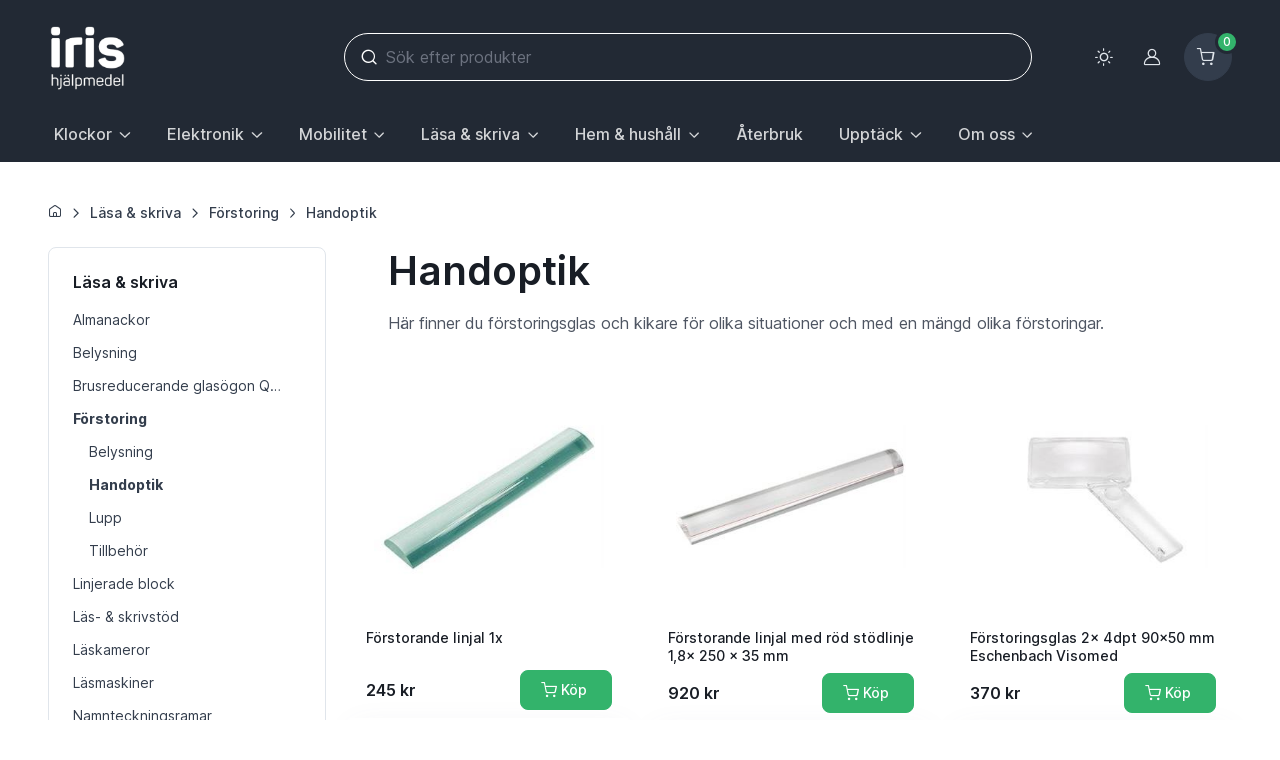

--- FILE ---
content_type: text/html; charset=utf-8
request_url: https://www.irishjalpmedel.se/lasa-skriva/forstoring/handoptik
body_size: 15627
content:
<!DOCTYPE html>
<html lang="sv" data-bs-theme="light" >
<head>
        <!-- Google Tag Manager -->
        <script>
            (function (w, d, s, l, i) {
                w[l] = w[l] || []; w[l].push({
                    'gtm.start':
                        new Date().getTime(), event: 'gtm.js'
                }); var f = d.getElementsByTagName(s)[0],
                    j = d.createElement(s), dl = l != 'dataLayer' ? '&l=' + l : ''; j.async = true; j.src =
                        'https://www.googletagmanager.com/gtm.js?id=' + i + dl; f.parentNode.insertBefore(j, f);
            })(window, document, 'script', 'dataLayer', 'GTM-TNHPWJT');</script>
        <!-- End Google Tag Manager -->
    <meta charset="utf-8" />
    <!-- Viewport -->
    <meta name="viewport" content="width=device-width, initial-scale=1, minimum-scale=1, maximum-scale=1, viewport-fit=cover">
    <title>Handoptik | Iris hj&#xE4;lpmedel</title>
    <meta name="description">
    <meta name="keywords" content="Handoptik">
    <meta name="author" content="Iris Hj&#xE4;lpmedel AB">
    <!-- <script src="https://kit.fontawesome.com/f7ed3b33fb.js" crossorigin="anonymous"></script>-->

    <!-- Webmanifest + Favicon / App icons -->
    <meta name="apple-mobile-web-app-capable" content="yes">
    <meta name="apple-mobile-web-app-status-bar-style" content="black">
    <link rel="icon" type="image/png" href="/images/favicon.png" />

    <!-- Theme switcher (color modes) -->
    <script src="/assets/js/theme-switcher.js?v=ICrJqPoGlz5ATwkVhdE5GYk4eJSFO3wna7jyBh40_Vo"></script>

    <!-- Preloaded local web font (Inter) -->
    <link rel="preload" href="/assets/fonts/inter-variable-latin.woff2?v=O88EyjAeRPE_QEyKBKpK5wf2epUOEu8wwjj5bnhCZqE" as="font" type="font/woff2" crossorigin>

    <!-- Font icons -->
    <link rel="preload" href="/assets/icons/cartzilla-icons.woff2?v=XB_YG4IcFePyIz-BeAcladYAcjkXtLdScpzT-yPMwpo" as="font" type="font/woff2" crossorigin>
    <link rel="stylesheet" href="/assets/icons/cartzilla-icons.min.css?v=VFXJmEdGDeVxBrhDGzvJvaqijIjmFnvQ4DW8k2BQLfk">

    <link rel="stylesheet" href="/assets/vendor/swiper/swiper-bundle.min.css?v=izXGNk-6VnNiyNV3vJB6Bfad4O0HT8A4uCHJOS2RwhU">
    <!-- <link rel="stylesheet" href="~/assets/vendor/drift-zoom/dist/drift-basic.min.css" asp-append-version="true"> -->
    <link rel="stylesheet" href="/assets/vendor/simplebar/dist/simplebar.min.css">
    <link rel="stylesheet" href="/assets/vendor/choices.js/public/assets/styles/choices.min.css?v=g0uAHC-YSeiS2X_1GuQ3OMQkSR0wd82xvcbPtWlOG5I">
    <link rel="stylesheet" href="/assets/vendor/nouislider/dist/nouislider.min.css?v=nckVXP1jMdH1YpiBrAvGOSgkP6TB2DsXzkkhtSAL4K4">
    <link rel="stylesheet" href="/assets/vendor/glightbox/dist/css/glightbox.min.css">

    



    <!-- Bootstrap + Theme styles -->
    <link rel="preload" href="/assets/css/theme.css" as="style">
    <link rel="stylesheet" href="/assets/css/theme.css" id="theme-styles">


    <link rel="stylesheet" href="/css/style.css?v=Jg7_HdfR5x7cTxlFq-6fXXUiOMJMHwiufjF4TJVijms" />
    <script src="https://code.jquery.com/jquery-3.7.1.min.js" integrity="sha256-/JqT3SQfawRcv/BIHPThkBvs0OEvtFFmqPF/lYI/Cxo=" crossorigin="anonymous"></script>
        <link rel="canonical" href="https://www.irishjalpmedel.se/lasa-skriva/forstoring/handoptik" />
<link rel="alternate" hreflang="sv" href="https://www.irishjalpmedel.se/lasa-skriva/forstoring/handoptik">
        <script type="application/ld&#x2B;json">
            {"@context":"https://schema.org","@type":"BreadcrumbList","itemListElement":[{"@type":"ListItem","position":1,"name":"Läsa & skriva","item":"https://www.irishjalpmedel.se/lasa-skriva"},{"@type":"ListItem","position":2,"name":"Förstoring","item":"https://www.irishjalpmedel.se/lasa-skriva/forstoring"},{"@type":"ListItem","position":3,"name":"Handoptik","item":"https://www.irishjalpmedel.se/lasa-skriva/forstoring/handoptik"}]}
        </script>
</head>
<body>
        <!-- Google Tag Manager (noscript) -->
        <noscript b-kekg4081qp><iframe b-kekg4081qp src="https://www.googletagmanager.com/ns.html?id=GTM-TNHPWJT" height="0" width="0" style="display:none;visibility:hidden"></iframe></noscript>
        <!-- End Google Tag Manager (noscript) -->
    



<!-- Shopping cart offcanvas -->
<div class="offcanvas offcanvas-end pb-sm-2 px-sm-2" id="shoppingCart" tabindex="-1" aria-labelledby="shoppingCartLabel" style="width: 500px">

    <!-- Header -->
    <div class="offcanvas-header flex-column align-items-start py-3 pt-lg-4">
        <div class="d-flex align-items-center justify-content-between w-100 mb-3 mb-lg-4">
            <h4 class="offcanvas-title" id="shoppingCartLabel">Kundvagn</h4>
            <button type="button" class="btn-close" data-bs-dismiss="offcanvas" aria-label="St&#xE4;ng"></button>
        </div>
             <p class="fs-sm">Kundvagnen är tom</p>
    </div>

</div>


<!-- Navigation bar (Page header) -->
<header class="navbar navbar-expand-lg navbar-dark bg-dark d-block z-fixed p-0" data-sticky-navbar='{"offset": 500}'>
    <div class="container d-block py-1 py-lg-3" data-bs-theme="dark">
        <div class="navbar-stuck-hide pt-1"></div>
        <div class="row flex-nowrap align-items-center g-0">
            <div class="col col-lg-3 d-flex align-items-center">

                <!-- Mobile offcanvas menu toggler (Hamburger) -->
                <button type="button" class="navbar-toggler me-4 me-lg-0" data-bs-toggle="offcanvas" data-bs-target="#navbarNav" aria-controls="navbarNav" aria-label="Meny">
                    <span class="navbar-toggler-icon"></span>
                </button>

                <!-- Navbar brand (Logo) -->
                <a href="/" class="navbar-brand me-0">
                    <img src="/img/iris/iris-logotype-white.png" style="max-height: 70px;" alt="Iris Hjälpmedel logo" />
                </a>
            </div>
            <div class="col col-lg-9 d-flex align-items-center justify-content-end">

                <!-- Search visible on screens > 991px wide (lg breakpoint) -->
                <div class="position-relative flex-fill d-none d-lg-block pe-4 pe-xl-5">
                    <form method="get" autocomplete="off" action="/search">
                        <i class="ci-search position-absolute top-50 translate-middle-y d-flex fs-lg text-white ms-3"></i>
                        <input type="search" name="filter" class="form-control form-control-lg form-icon-start border-white rounded-pill" autocomplete="off" placeholder="S&#xF6;k efter produkter">
                    </form>                    
                </div>

                <!-- Button group -->
                <div class="d-flex align-items-center">

                    <!-- Navbar stuck nav toggler -->
                    <button type="button" class="navbar-toggler d-none navbar-stuck-show me-3" data-bs-toggle="collapse" data-bs-target="#stuckNav" aria-controls="stuckNav" aria-expanded="false" aria-label="Toggle navigation in navbar stuck state">
                        <span class="navbar-toggler-icon"></span>
                    </button>

                    <!-- Theme switcher (light/dark/auto) -->
                    <div class="dropdown">
                        <button type="button" class="theme-switcher btn btn-icon btn-lg btn-outline-secondary fs-lg border-0 rounded-circle animate-scale" data-bs-toggle="dropdown" aria-expanded="false" aria-label="Välj tema" title="Välj tema">
                            <span class="theme-icon-active d-flex animate-target">
                                <i class="ci-sun"></i>
                            </span>
                        </button>
                        <ul class="dropdown-menu" style="--cz-dropdown-min-width: 9rem">
                            <li>
                                <button type="button" class="dropdown-item active" data-bs-theme-value="light" aria-pressed="true">
                                    <span class="theme-icon d-flex fs-base me-2">
                                        <i class="ci-sun"></i>
                                    </span>
                                    <span class="theme-label">Ljust tema</span>
                                    <i class="item-active-indicator ci-check ms-auto"></i>
                                </button>
                            </li>
                            <li>
                                <button type="button" class="dropdown-item" data-bs-theme-value="dark" aria-pressed="false">
                                    <span class="theme-icon d-flex fs-base me-2">
                                        <i class="ci-moon"></i>
                                    </span>
                                    <span class="theme-label">Mörkt tema</span>
                                    <i class="item-active-indicator ci-check ms-auto"></i>
                                </button>
                            </li>
                            <li>
                                <button type="button" class="dropdown-item" data-bs-theme-value="auto" aria-pressed="false">
                                    <span class="theme-icon d-flex fs-base me-2">
                                        <i class="ci-auto"></i>
                                    </span>
                                    <span class="theme-label">Automatiskt</span>
                                    <i class="item-active-indicator ci-check ms-auto"></i>
                                </button>
                            </li>
                        </ul>
                    </div>

                    <!-- Search toggle button visible on screens < 992px wide (lg breakpoint) -->
                    <button type="button" class="btn btn-icon btn-lg fs-xl btn-outline-secondary border-0 rounded-circle animate-shake d-lg-none" data-bs-toggle="collapse" data-bs-target="#searchBar" aria-expanded="false" aria-controls="searchBar" aria-label="Toggle search bar">
                        <i class="ci-search animate-target"></i>
                    </button>

                    <!-- Account button visible on screens > 768px wide (md breakpoint) -->
                        <a class="btn btn-icon btn-lg fs-lg btn-outline-secondary border-0 rounded-circle animate-shake d-none d-md-inline-flex" title="Logga in" href="/home/Login">
                            <i class="ci-user animate-target"></i>
                            <span class="visually-hidden">Logga in</span>
                        </a>


                    <!-- Cart button -->
                    <button type="button" class="btn btn-icon btn-lg btn-secondary position-relative rounded-circle ms-2" data-bs-toggle="offcanvas" data-bs-target="#shoppingCart" aria-controls="shoppingCart" aria-label="Kundvagn">
                        <span class="position-absolute top-0 start-100 mt-n1 ms-n3 badge text-bg-success border border-3 border-dark rounded-pill" style="--cz-badge-padding-y: .25em; --cz-badge-padding-x: .42em">0</span>
                        <span class="position-absolute top-0 start-0 d-flex align-items-center justify-content-center w-100 h-100 rounded-circle animate-slide-end fs-lg">
                            <i class="ci-shopping-cart animate-target ms-n1"></i>
                        </span>
                    </button>
                </div>
            </div>
        </div>
        <div class="navbar-stuck-hide pb-1"></div>
    </div>

    <!-- Search visible on screens < 992px wide (lg breakpoint). It is hidden inside collapse by default -->
    <div class="collapse position-absolute top-100 z-2 w-100 bg-dark d-lg-none" id="searchBar">
        <div class="container position-relative my-3" data-bs-theme="dark">
            <form method="get" autocomplete="off" action="/search">
                <i class="ci-search position-absolute top-50 translate-middle-y d-flex fs-lg text-white ms-3"></i>
                <input type="search" name="filter" class="form-control form-icon-start border-white rounded-pill" placeholder="S&#xF6;k efter produkter">
            </form>
        </div>
    </div>

    <!-- Main navigation that turns into offcanvas on screens < 992px wide (lg breakpoint) -->
    <div class="collapse navbar-stuck-hide" id="stuckNav">
        <nav class="offcanvas offcanvas-start" id="navbarNav" tabindex="-1" aria-labelledby="navbarNavLabel">
            <div class="offcanvas-header py-3">
                <h5 class="offcanvas-title" id="navbarNavLabel">Meny</h5>
                <button type="button" class="btn-close" data-bs-dismiss="offcanvas" aria-label="Stäng"></button>
            </div>
            <div class="offcanvas-body py-3 py-lg-0">
                <div class="container px-0 px-lg-3">
                    <div class="row">

                        <!-- Navbar nav -->
                        <div class="col-lg-9 d-lg-flex pt-3 pt-lg-0 ps-lg-0 pb-2">
                            <ul class="navbar-nav position-relative">

                                        <li class="nav-item dropdown me-lg-n1 me-xl-0 ">
                                            <a class="nav-link dropdown-toggle" href="#" role="button" data-bs-toggle="dropdown" data-bs-trigger="hover" aria-expanded="false">Klockor</a>
                                            <span id="elektronik-desc" class="visually-hidden">
                                                Huvudrubrik med undermeny. För att gå till sidan Klockor, välj första posten: Gå till sida.
                                            </span>
                                            <div class="dropdown-menu rounded-4 p-4">
                                                <div class="w-100 h5"><a href="/klockor"><span class="animate-underline animate-target">Klockor - gå till sida</span></a></div>
                                                <div class="d-flex flex-column flex-lg-row gap-4">
                                                    <div style="min-width: 190px">
                                                            <div class="h6  mb-2"><a href="/klockor/armbandsur"><span class="animate-underline animate-target">Armbandsur</span></a></div>
                                                        <ul class="nav flex-column gap-2 mt-0">
                                                                <li class="d-flex w-100 pt-1">
                                                                    <a class="nav-link animate-underline animate-target d-inline fw-normal text-truncate p-0" href="/klockor/armbandsur/taktil">Taktil</a>
                                                                </li>                                                                    
                                                                <li class="d-flex w-100 pt-1">
                                                                    <a class="nav-link animate-underline animate-target d-inline fw-normal text-truncate p-0" href="/klockor/armbandsur/talande">Talande</a>
                                                                </li>                                                                    
                                                                <li class="d-flex w-100 pt-1">
                                                                    <a class="nav-link animate-underline animate-target d-inline fw-normal text-truncate p-0" href="/klockor/armbandsur/tydlig-urtavla">Tydlig urtavla</a>
                                                                </li>                                                                    
                                                                <li class="d-flex w-100 pt-1">
                                                                    <a class="nav-link animate-underline animate-target d-inline fw-normal text-truncate p-0" href="/klockor/armbandsur/tillbehor">Tillbeh&#xF6;r</a>
                                                                </li>                                                                    
                                                        </ul>
                                                            <div class="h6  pt-4  mb-2"><a href="/klockor/fickur"><span class="animate-underline animate-target">Fickur</span></a></div>
                                                        <ul class="nav flex-column gap-2 mt-0">
                                                                <li class="d-flex w-100 pt-1">
                                                                    <a class="nav-link animate-underline animate-target d-inline fw-normal text-truncate p-0" href="/klockor/fickur/tillbehor">Tillbeh&#xF6;r</a>
                                                                </li>                                                                    
                                                        </ul>
                                                            <div class="h6  pt-4  mb-2"><a href="/klockor/nedrakningstimer"><span class="animate-underline animate-target">Nedr&#xE4;kningstimer</span></a></div>
                                                        <ul class="nav flex-column gap-2 mt-0">
                                                        </ul>
</div><div style="min-width: 190px">                                                            <div class="h6  mb-2"><a href="/klockor/vackarklocka"><span class="animate-underline animate-target">V&#xE4;ckarklockor</span></a></div>
                                                        <ul class="nav flex-column gap-2 mt-0">
                                                                <li class="d-flex w-100 pt-1">
                                                                    <a class="nav-link animate-underline animate-target d-inline fw-normal text-truncate p-0" href="/klockor/vackarklocka/tillbehor">Tillbeh&#xF6;r</a>
                                                                </li>                                                                    
                                                        </ul>
                                                    </div>

                                                </div>
                                            </div>
                                        </li>
                                        <li class="nav-item dropdown me-lg-n1 me-xl-0 ">
                                            <a class="nav-link dropdown-toggle" href="#" role="button" data-bs-toggle="dropdown" data-bs-trigger="hover" aria-expanded="false">Elektronik</a>
                                            <span id="elektronik-desc" class="visually-hidden">
                                                Huvudrubrik med undermeny. För att gå till sidan Elektronik, välj första posten: Gå till sida.
                                            </span>
                                            <div class="dropdown-menu rounded-4 p-4">
                                                <div class="w-100 h5"><a href="/elektronik"><span class="animate-underline animate-target">Elektronik - gå till sida</span></a></div>
                                                <div class="d-flex flex-column flex-lg-row gap-4">
                                                    <div style="min-width: 190px">
                                                            <div class="h6  mb-2"><a href="/elektronik/daisyspelare"><span class="animate-underline animate-target">Daisyspelare</span></a></div>
                                                        <ul class="nav flex-column gap-2 mt-0">
                                                                <li class="d-flex w-100 pt-1">
                                                                    <a class="nav-link animate-underline animate-target d-inline fw-normal text-truncate p-0" href="/elektronik/daisyspelare/barbar">B&#xE4;rbar</a>
                                                                </li>                                                                    
                                                                <li class="d-flex w-100 pt-1">
                                                                    <a class="nav-link animate-underline animate-target d-inline fw-normal text-truncate p-0" href="/elektronik/daisyspelare/stationar">Station&#xE4;r</a>
                                                                </li>                                                                    
                                                                <li class="d-flex w-100 pt-1">
                                                                    <a class="nav-link animate-underline animate-target d-inline fw-normal text-truncate p-0" href="/elektronik/daisyspelare/tillbehor">Tillbeh&#xF6;r</a>
                                                                </li>                                                                    
                                                        </ul>
                                                            <div class="h6  pt-4  mb-2"><a href="/elektronik/dator"><span class="animate-underline animate-target">Datorprodukter</span></a></div>
                                                        <ul class="nav flex-column gap-2 mt-0">
                                                                <li class="d-flex w-100 pt-1">
                                                                    <a class="nav-link animate-underline animate-target d-inline fw-normal text-truncate p-0" href="/elektronik/dator/programvara">Programvara</a>
                                                                </li>                                                                    
                                                                <li class="d-flex w-100 pt-1">
                                                                    <a class="nav-link animate-underline animate-target d-inline fw-normal text-truncate p-0" href="/elektronik/dator/tangentbord">Tangentbord</a>
                                                                </li>                                                                    
                                                        </ul>
                                                            <div class="h6  pt-4  mb-2"><a href="/elektronik/fickminnen"><span class="animate-underline animate-target">Fickminnen</span></a></div>
                                                        <ul class="nav flex-column gap-2 mt-0">
                                                                <li class="d-flex w-100 pt-1">
                                                                    <a class="nav-link animate-underline animate-target d-inline fw-normal text-truncate p-0" href="/elektronik/fickminnen/tillbehor">Tillbeh&#xF6;r</a>
                                                                </li>                                                                    
                                                        </ul>
</div><div style="min-width: 190px">                                                            <div class="h6  mb-2"><a href="/elektronik/horlurar"><span class="animate-underline animate-target">H&#xF6;rlurar</span></a></div>
                                                        <ul class="nav flex-column gap-2 mt-0">
                                                        </ul>
                                                            <div class="h6  pt-4  mb-2"><a href="/elektronik/mikrofoner"><span class="animate-underline animate-target">Mikrofoner</span></a></div>
                                                        <ul class="nav flex-column gap-2 mt-0">
                                                        </ul>
                                                            <div class="h6  pt-4  mb-2"><a href="/elektronik/mobiltelefoner"><span class="animate-underline animate-target">Mobiltelefoner </span></a></div>
                                                        <ul class="nav flex-column gap-2 mt-0">
                                                                <li class="d-flex w-100 pt-1">
                                                                    <a class="nav-link animate-underline animate-target d-inline fw-normal text-truncate p-0" href="/elektronik/mobiltelefoner/doro">DORO</a>
                                                                </li>                                                                    
                                                                <li class="d-flex w-100 pt-1">
                                                                    <a class="nav-link animate-underline animate-target d-inline fw-normal text-truncate p-0" href="/elektronik/mobiltelefoner/tal-vibrationsstod">Tal- &amp; vibrationsst&#xF6;d</a>
                                                                </li>                                                                    
                                                                <li class="d-flex w-100 pt-1">
                                                                    <a class="nav-link animate-underline animate-target d-inline fw-normal text-truncate p-0" href="/elektronik/mobiltelefoner/tillbehor">Tillbeh&#xF6;r</a>
                                                                </li>                                                                    
                                                        </ul>
                                                            <div class="h6  pt-4  mb-2"><a href="/elektronik/radio"><span class="animate-underline animate-target">Radio</span></a></div>
                                                        <ul class="nav flex-column gap-2 mt-0">
                                                                <li class="d-flex w-100 pt-1">
                                                                    <a class="nav-link animate-underline animate-target d-inline fw-normal text-truncate p-0" href="/elektronik/radio/tillbehor">Tillbeh&#xF6;r</a>
                                                                </li>                                                                    
                                                        </ul>
</div><div style="min-width: 190px">                                                    </div>

                                                </div>
                                            </div>
                                        </li>
                                        <li class="nav-item dropdown me-lg-n1 me-xl-0 ">
                                            <a class="nav-link dropdown-toggle" href="#" role="button" data-bs-toggle="dropdown" data-bs-trigger="hover" aria-expanded="false">Mobilitet</a>
                                            <span id="elektronik-desc" class="visually-hidden">
                                                Huvudrubrik med undermeny. För att gå till sidan Mobilitet, välj första posten: Gå till sida.
                                            </span>
                                            <div class="dropdown-menu rounded-4 p-4">
                                                <div class="w-100 h5"><a href="/mobilitet"><span class="animate-underline animate-target">Mobilitet - gå till sida</span></a></div>
                                                <div class="d-flex flex-column flex-lg-row gap-4">
                                                    <div style="min-width: 190px">
                                                            <div class="h6  mb-2"><a href="/mobilitet/golvmarkering"><span class="animate-underline animate-target">Golvmarkering</span></a></div>
                                                        <ul class="nav flex-column gap-2 mt-0">
                                                        </ul>
                                                            <div class="h6  pt-4  mb-2"><a href="/mobilitet/indikatorer"><span class="animate-underline animate-target">Indikatorer</span></a></div>
                                                        <ul class="nav flex-column gap-2 mt-0">
                                                        </ul>
                                                            <div class="h6  pt-4  mb-2"><a href="/mobilitet/simulering-fingerad-optik"><span class="animate-underline animate-target">Simulering - fingerad optik</span></a></div>
                                                        <ul class="nav flex-column gap-2 mt-0">
                                                        </ul>
                                                            <div class="h6  pt-4  mb-2"><a href="/mobilitet/vita-kappar"><span class="animate-underline animate-target">Vita k&#xE4;ppar</span></a></div>
                                                        <ul class="nav flex-column gap-2 mt-0">
                                                                <li class="d-flex w-100 pt-1">
                                                                    <a class="nav-link animate-underline animate-target d-inline fw-normal text-truncate p-0" href="/mobilitet/vita-kappar/barnkapp">Barnk&#xE4;pp</a>
                                                                </li>                                                                    
                                                                <li class="d-flex w-100 pt-1">
                                                                    <a class="nav-link animate-underline animate-target d-inline fw-normal text-truncate p-0" href="/mobilitet/vita-kappar/doppskor">Doppskor</a>
                                                                </li>                                                                    
                                                                <li class="d-flex w-100 pt-1">
                                                                    <a class="nav-link animate-underline animate-target d-inline fw-normal text-truncate p-0" href="/mobilitet/vita-kappar/markeringskappar">Markeringsk&#xE4;ppar</a>
                                                                </li>                                                                    
                                                                <li class="d-flex w-100 pt-1">
                                                                    <a class="nav-link animate-underline animate-target d-inline fw-normal text-truncate p-0" href="/mobilitet/vita-kappar/teknikkappar">Teknikk&#xE4;ppar</a>
                                                                </li>                                                                    
                                                                <li class="d-flex w-100 pt-1">
                                                                    <a class="nav-link animate-underline animate-target d-inline fw-normal text-truncate p-0" href="/mobilitet/vita-kappar/stodkapp">St&#xF6;dk&#xE4;pp</a>
                                                                </li>                                                                    
                                                                <li class="d-flex w-100 pt-1">
                                                                    <a class="nav-link animate-underline animate-target d-inline fw-normal text-truncate p-0" href="/mobilitet/vita-kappar/tillbehor">Tillbeh&#xF6;r</a>
                                                                </li>                                                                    
                                                        </ul>
</div><div style="min-width: 190px">                                                            <div class="h6  mb-2"><a href="/mobilitet/ledsagning"><span class="animate-underline animate-target">Ledsagning</span></a></div>
                                                        <ul class="nav flex-column gap-2 mt-0">
                                                        </ul>
                                                            <div class="h6  pt-4  mb-2"><a href="/mobilitet/ledfyrar"><span class="animate-underline animate-target">Ledfyrar</span></a></div>
                                                        <ul class="nav flex-column gap-2 mt-0">
                                                                <li class="d-flex w-100 pt-1">
                                                                    <a class="nav-link animate-underline animate-target d-inline fw-normal text-truncate p-0" href="/mobilitet/ledfyrar/manuell-eller-fjarrstyrd">Manuell eller fj&#xE4;rrstyrd</a>
                                                                </li>                                                                    
                                                                <li class="d-flex w-100 pt-1">
                                                                    <a class="nav-link animate-underline animate-target d-inline fw-normal text-truncate p-0" href="/mobilitet/ledfyrar/tillbehor-till-ledfyrar">Tillbeh&#xF6;r</a>
                                                                </li>                                                                    
                                                        </ul>
                                                    </div>

                                                </div>
                                            </div>
                                        </li>
                                        <li class="nav-item dropdown me-lg-n1 me-xl-0 ">
                                            <a class="nav-link dropdown-toggle" href="#" role="button" data-bs-toggle="dropdown" data-bs-trigger="hover" aria-expanded="false">L&#xE4;sa &amp; skriva</a>
                                            <span id="elektronik-desc" class="visually-hidden">
                                                Huvudrubrik med undermeny. För att gå till sidan L&#xE4;sa &amp; skriva, välj första posten: Gå till sida.
                                            </span>
                                            <div class="dropdown-menu rounded-4 p-4">
                                                <div class="w-100 h5"><a href="/lasa-skriva"><span class="animate-underline animate-target">L&#xE4;sa &amp; skriva - gå till sida</span></a></div>
                                                <div class="d-flex flex-column flex-lg-row gap-4">
                                                    <div style="min-width: 190px">
                                                            <div class="h6  mb-2"><a href="/lasa-skriva/almanacka"><span class="animate-underline animate-target">Almanackor</span></a></div>
                                                        <ul class="nav flex-column gap-2 mt-0">
                                                                <li class="d-flex w-100 pt-1">
                                                                    <a class="nav-link animate-underline animate-target d-inline fw-normal text-truncate p-0" href="/lasa-skriva/almanacka/tillbehor">Tillbeh&#xF6;r</a>
                                                                </li>                                                                    
                                                        </ul>
                                                            <div class="h6  pt-4  mb-2"><a href="/lasa-skriva/belysning"><span class="animate-underline animate-target">Belysning</span></a></div>
                                                        <ul class="nav flex-column gap-2 mt-0">
                                                        </ul>
                                                            <div class="h6  pt-4  mb-2"><a href="/lasa-skriva/brusreducerande-glasogon-quietframes"><span class="animate-underline animate-target">Brusreducerande glas&#xF6;gon QuietFrames</span></a></div>
                                                        <ul class="nav flex-column gap-2 mt-0">
                                                        </ul>
                                                            <div class="h6  pt-4  mb-2"><a href="/lasa-skriva/forstoring"><span class="animate-underline animate-target">F&#xF6;rstoring</span></a></div>
                                                        <ul class="nav flex-column gap-2 mt-0">
                                                                <li class="d-flex w-100 pt-1">
                                                                    <a class="nav-link animate-underline animate-target d-inline fw-normal text-truncate p-0" href="/lasa-skriva/forstoring/belysning">Belysning</a>
                                                                </li>                                                                    
                                                                <li class="d-flex w-100 pt-1">
                                                                    <a class="nav-link animate-underline animate-target d-inline fw-normal text-truncate p-0" href="/lasa-skriva/forstoring/handoptik">Handoptik</a>
                                                                </li>                                                                    
                                                                <li class="d-flex w-100 pt-1">
                                                                    <a class="nav-link animate-underline animate-target d-inline fw-normal text-truncate p-0" href="/lasa-skriva/forstoring/lupp">Lupp</a>
                                                                </li>                                                                    
                                                                <li class="d-flex w-100 pt-1">
                                                                    <a class="nav-link animate-underline animate-target d-inline fw-normal text-truncate p-0" href="/lasa-skriva/forstoring/tillbehor">Tillbeh&#xF6;r</a>
                                                                </li>                                                                    
                                                        </ul>
</div><div style="min-width: 190px">                                                            <div class="h6  mb-2"><a href="/lasa-skriva/linjerade-block"><span class="animate-underline animate-target">Linjerade block</span></a></div>
                                                        <ul class="nav flex-column gap-2 mt-0">
                                                        </ul>
                                                            <div class="h6  pt-4  mb-2"><a href="/lasa-skriva/las-skrivstod"><span class="animate-underline animate-target">L&#xE4;s- &amp; skrivst&#xF6;d</span></a></div>
                                                        <ul class="nav flex-column gap-2 mt-0">
                                                        </ul>
                                                            <div class="h6  pt-4  mb-2"><a href="/lasa-skriva/laskameror"><span class="animate-underline animate-target">L&#xE4;skameror</span></a></div>
                                                        <ul class="nav flex-column gap-2 mt-0">
                                                                <li class="d-flex w-100 pt-1">
                                                                    <a class="nav-link animate-underline animate-target d-inline fw-normal text-truncate p-0" href="/lasa-skriva/laskameror/portabel">Portabel</a>
                                                                </li>                                                                    
                                                                <li class="d-flex w-100 pt-1">
                                                                    <a class="nav-link animate-underline animate-target d-inline fw-normal text-truncate p-0" href="/lasa-skriva/laskameror/laskamera-stationar">Station&#xE4;r</a>
                                                                </li>                                                                    
                                                        </ul>
                                                            <div class="h6  pt-4  mb-2"><a href="/lasa-skriva/lasmaskin"><span class="animate-underline animate-target">L&#xE4;smaskiner</span></a></div>
                                                        <ul class="nav flex-column gap-2 mt-0">
                                                        </ul>
                                                            <div class="h6  pt-4  mb-2"><a href="/lasa-skriva/namnteckningsram"><span class="animate-underline animate-target">Namnteckningsramar</span></a></div>
                                                        <ul class="nav flex-column gap-2 mt-0">
                                                        </ul>
                                                            <div class="h6  pt-4  mb-2"><a href="/lasa-skriva/punkt-taktilt"><span class="animate-underline animate-target">Punkt &amp; taktilt</span></a></div>
                                                        <ul class="nav flex-column gap-2 mt-0">
                                                                <li class="d-flex w-100 pt-1">
                                                                    <a class="nav-link animate-underline animate-target d-inline fw-normal text-truncate p-0" href="/lasa-skriva/punkt-taktilt/brevpasar">Brevp&#xE5;sar</a>
                                                                </li>                                                                    
                                                                <li class="d-flex w-100 pt-1">
                                                                    <a class="nav-link animate-underline animate-target d-inline fw-normal text-truncate p-0" href="/lasa-skriva/punkt-taktilt/etikett">Etiketter</a>
                                                                </li>                                                                    
                                                                <li class="d-flex w-100 pt-1">
                                                                    <a class="nav-link animate-underline animate-target d-inline fw-normal text-truncate p-0" href="/lasa-skriva/punkt-taktilt/muff-ritbrada">Muff- &amp; ritbr&#xE4;dor</a>
                                                                </li>                                                                    
                                                                <li class="d-flex w-100 pt-1">
                                                                    <a class="nav-link animate-underline animate-target d-inline fw-normal text-truncate p-0" href="/lasa-skriva/punkt-taktilt/punktpapper">Punktpapper</a>
                                                                </li>                                                                    
                                                                <li class="d-flex w-100 pt-1">
                                                                    <a class="nav-link animate-underline animate-target d-inline fw-normal text-truncate p-0" href="/lasa-skriva/punkt-taktilt/punktskriftsmaskin">Punktskriftsmaskiner</a>
                                                                </li>                                                                    
                                                                <li class="d-flex w-100 pt-1">
                                                                    <a class="nav-link animate-underline animate-target d-inline fw-normal text-truncate p-0" href="/lasa-skriva/punkt-taktilt/reglett">Reglett</a>
                                                                </li>                                                                    
                                                                <li class="d-flex w-100 pt-1">
                                                                    <a class="nav-link animate-underline animate-target d-inline fw-normal text-truncate p-0" href="/lasa-skriva/punkt-taktilt/svallpappsmaskin-papper">Sv&#xE4;llpappsmaskin &amp; papper</a>
                                                                </li>                                                                    
                                                                <li class="d-flex w-100 pt-1">
                                                                    <a class="nav-link animate-underline animate-target d-inline fw-normal text-truncate p-0" href="/lasa-skriva/punkt-taktilt/tillbehor">Tillbeh&#xF6;r</a>
                                                                </li>                                                                    
                                                        </ul>
</div><div style="min-width: 190px">                                                            <div class="h6  mb-2"><a href="/lasa-skriva/parm-register"><span class="animate-underline animate-target">P&#xE4;rmar &amp; register</span></a></div>
                                                        <ul class="nav flex-column gap-2 mt-0">
                                                        </ul>
                                                    </div>

                                                </div>
                                            </div>
                                        </li>
                                        <li class="nav-item dropdown me-lg-n1 me-xl-0 ">
                                            <a class="nav-link dropdown-toggle" href="#" role="button" data-bs-toggle="dropdown" data-bs-trigger="hover" aria-expanded="false">Hem &amp; hush&#xE5;ll</a>
                                            <span id="elektronik-desc" class="visually-hidden">
                                                Huvudrubrik med undermeny. För att gå till sidan Hem &amp; hush&#xE5;ll, välj första posten: Gå till sida.
                                            </span>
                                            <div class="dropdown-menu rounded-4 p-4">
                                                <div class="w-100 h5"><a href="/hem-hushall"><span class="animate-underline animate-target">Hem &amp; hush&#xE5;ll - gå till sida</span></a></div>
                                                <div class="d-flex flex-column flex-lg-row gap-4">
                                                    <div style="min-width: 190px">
                                                            <div class="h6  mb-2"><a href="/hem-hushall/forvaring"><span class="animate-underline animate-target">F&#xF6;rvaring</span></a></div>
                                                        <ul class="nav flex-column gap-2 mt-0">
                                                        </ul>
                                                            <div class="h6  pt-4  mb-2"><a href="/hem-hushall/personvard"><span class="animate-underline animate-target">H&#xE4;lsa</span></a></div>
                                                        <ul class="nav flex-column gap-2 mt-0">
                                                        </ul>
                                                            <div class="h6  pt-4  mb-2"><a href="/hem-hushall/identifiering"><span class="animate-underline animate-target">Identifiering</span></a></div>
                                                        <ul class="nav flex-column gap-2 mt-0">
                                                                <li class="d-flex w-100 pt-1">
                                                                    <a class="nav-link animate-underline animate-target d-inline fw-normal text-truncate p-0" href="/hem-hushall/identifiering/etikettlasningssystem">Etikettl&#xE4;sningssystem</a>
                                                                </li>                                                                    
                                                                <li class="d-flex w-100 pt-1">
                                                                    <a class="nav-link animate-underline animate-target d-inline fw-normal text-truncate p-0" href="/hem-hushall/identifiering/markning">M&#xE4;rkning</a>
                                                                </li>                                                                    
                                                                <li class="d-flex w-100 pt-1">
                                                                    <a class="nav-link animate-underline animate-target d-inline fw-normal text-truncate p-0" href="/hem-hushall/identifiering/synskadesymbol">Synskadesymbol</a>
                                                                </li>                                                                    
                                                                <li class="d-flex w-100 pt-1">
                                                                    <a class="nav-link animate-underline animate-target d-inline fw-normal text-truncate p-0" href="/hem-hushall/identifiering/tillbehor">Tillbeh&#xF6;r</a>
                                                                </li>                                                                    
                                                        </ul>
                                                            <div class="h6  pt-4  mb-2"><a href="/hem-hushall/matberedning"><span class="animate-underline animate-target">Matberedning</span></a></div>
                                                        <ul class="nav flex-column gap-2 mt-0">
                                                        </ul>
</div><div style="min-width: 190px">                                                            <div class="h6  mb-2"><a href="/hem-hushall/miniraknare"><span class="animate-underline animate-target">Minir&#xE4;knare</span></a></div>
                                                        <ul class="nav flex-column gap-2 mt-0">
                                                        </ul>
                                                            <div class="h6  pt-4  mb-2"><a href="/hem-hushall/spegel"><span class="animate-underline animate-target">Speglar</span></a></div>
                                                        <ul class="nav flex-column gap-2 mt-0">
                                                        </ul>
                                                            <div class="h6  pt-4  mb-2"><a href="/hem-hushall/spel"><span class="animate-underline animate-target">Spel</span></a></div>
                                                        <ul class="nav flex-column gap-2 mt-0">
                                                                <li class="d-flex w-100 pt-1">
                                                                    <a class="nav-link animate-underline animate-target d-inline fw-normal text-truncate p-0" href="/hem-hushall/spel/bradspel">Br&#xE4;dspel</a>
                                                                </li>                                                                    
                                                                <li class="d-flex w-100 pt-1">
                                                                    <a class="nav-link animate-underline animate-target d-inline fw-normal text-truncate p-0" href="/hem-hushall/spel/kortspel">Kortspel</a>
                                                                </li>                                                                    
                                                                <li class="d-flex w-100 pt-1">
                                                                    <a class="nav-link animate-underline animate-target d-inline fw-normal text-truncate p-0" href="/hem-hushall/spel/ovrigt">&#xD6;vrigt</a>
                                                                </li>                                                                    
                                                        </ul>
                                                            <div class="h6  pt-4  mb-2"><a href="/hem-hushall/somnad"><span class="animate-underline animate-target">S&#xF6;mnad</span></a></div>
                                                        <ul class="nav flex-column gap-2 mt-0">
                                                        </ul>
                                                            <div class="h6  pt-4  mb-2"><a href="/hem-hushall/vaga-och-mata"><span class="animate-underline animate-target">V&#xE4;ga &amp; m&#xE4;ta</span></a></div>
                                                        <ul class="nav flex-column gap-2 mt-0">
                                                                <li class="d-flex w-100 pt-1">
                                                                    <a class="nav-link animate-underline animate-target d-inline fw-normal text-truncate p-0" href="/hem-hushall/vaga-och-mata/tumstockar">Tumstockar</a>
                                                                </li>                                                                    
                                                                <li class="d-flex w-100 pt-1">
                                                                    <a class="nav-link animate-underline animate-target d-inline fw-normal text-truncate p-0" href="/hem-hushall/vaga-och-mata/mattband">M&#xE5;ttband</a>
                                                                </li>                                                                    
                                                                <li class="d-flex w-100 pt-1">
                                                                    <a class="nav-link animate-underline animate-target d-inline fw-normal text-truncate p-0" href="/hem-hushall/vaga-och-mata/termometrar">Termometrar</a>
                                                                </li>                                                                    
                                                                <li class="d-flex w-100 pt-1">
                                                                    <a class="nav-link animate-underline animate-target d-inline fw-normal text-truncate p-0" href="/hem-hushall/vaga-och-mata/vag">V&#xE5;gar</a>
                                                                </li>                                                                    
                                                                <li class="d-flex w-100 pt-1">
                                                                    <a class="nav-link animate-underline animate-target d-inline fw-normal text-truncate p-0" href="/hem-hushall/vaga-och-mata/tillbehor">Tillbeh&#xF6;r</a>
                                                                </li>                                                                    
                                                        </ul>
</div><div style="min-width: 190px">                                                    </div>

                                                </div>
                                            </div>
                                        </li>
                                        <li class="nav-item me-lg-n2 me-xl-0">
                                            <a class="nav-link" href="/aterbruk">&#xC5;terbruk</a>
                                        </li>
                                        <li class="nav-item dropdown me-lg-n1 me-xl-0 ">
                                            <a class="nav-link dropdown-toggle" href="#" role="button" data-bs-toggle="dropdown" data-bs-trigger="hover" aria-expanded="false">Uppt&#xE4;ck</a>
                                            <span id="elektronik-desc" class="visually-hidden">
                                                Huvudrubrik med undermeny. För att gå till sidan Uppt&#xE4;ck, välj första posten: Gå till sida.
                                            </span>
                                            <div class="dropdown-menu rounded-4 p-4">
                                                <div class="w-100 h5"><a href="/upptack"><span class="animate-underline animate-target">Uppt&#xE4;ck - gå till sida</span></a></div>
                                                <div class="d-flex flex-column flex-lg-row gap-4">
                                                    <div style="min-width: 190px">
                                                            <div class="h6  mb-2"><a href="/upptack/behovsomraden"><span class="animate-underline animate-target">Behovsomr&#xE5;den</span></a></div>
                                                        <ul class="nav flex-column gap-2 mt-0">
                                                        </ul>
                                                            <div class="h6  pt-4  mb-2"><a href="/upptack/fyndvaror"><span class="animate-underline animate-target">Fyndvaror</span></a></div>
                                                        <ul class="nav flex-column gap-2 mt-0">
                                                        </ul>
                                                            <div class="h6  pt-4  mb-2"><a href="/upptack/kampanjer"><span class="animate-underline animate-target">Kampanjer</span></a></div>
                                                        <ul class="nav flex-column gap-2 mt-0">
                                                        </ul>
                                                            <div class="h6  pt-4  mb-2"><a href="/upptack/personliga-utmaningar"><span class="animate-underline animate-target">Personliga utmaningar</span></a></div>
                                                        <ul class="nav flex-column gap-2 mt-0">
                                                        </ul>
                                                            <div class="h6  pt-4  mb-2"><a href="/upptack/produktnyheter"><span class="animate-underline animate-target">Produktnyheter</span></a></div>
                                                        <ul class="nav flex-column gap-2 mt-0">
                                                        </ul>
                                                            <div class="h6  pt-4  mb-2"><a href="/varumarken"><span class="animate-underline animate-target">Varum&#xE4;rken</span></a></div>
                                                        <ul class="nav flex-column gap-2 mt-0">
                                                        </ul>
                                                            <div class="h6  pt-4  mb-2"><a href="/upptack/tjanster"><span class="animate-underline animate-target">Tj&#xE4;nster</span></a></div>
                                                        <ul class="nav flex-column gap-2 mt-0">
                                                                <li class="d-flex w-100 pt-1">
                                                                    <a class="nav-link animate-underline animate-target d-inline fw-normal text-truncate p-0" href="/upptack/tjanster/konsulter">Konsulter</a>
                                                                </li>                                                                    
                                                                <li class="d-flex w-100 pt-1">
                                                                    <a class="nav-link animate-underline animate-target d-inline fw-normal text-truncate p-0" href="/upptack/tjanster/broschyrer">Broschyrer</a>
                                                                </li>                                                                    
                                                                <li class="d-flex w-100 pt-1">
                                                                    <a class="nav-link animate-underline animate-target d-inline fw-normal text-truncate p-0" href="/upptack/tjanster/bocker">B&#xF6;cker</a>
                                                                </li>                                                                    
                                                                <li class="d-flex w-100 pt-1">
                                                                    <a class="nav-link animate-underline animate-target d-inline fw-normal text-truncate p-0" href="/upptack/tjanster/reparation-rekonditionering">Reparation &amp; rekonditionering</a>
                                                                </li>                                                                    
                                                        </ul>
</div><div style="min-width: 190px">                                                            <div class="h6  mb-2"><a href="/upptack/klassificering"><span class="animate-underline animate-target">Klassificering</span></a></div>
                                                        <ul class="nav flex-column gap-2 mt-0">
                                                                <li class="d-flex w-100 pt-1">
                                                                    <a class="nav-link animate-underline animate-target d-inline fw-normal text-truncate p-0" href="/upptack/klassificering/ce-mdr-klass-1">CE MDR klass 1</a>
                                                                </li>                                                                    
                                                        </ul>
                                                    </div>

                                                </div>
                                            </div>
                                        </li>
                                        <li class="nav-item dropdown me-lg-n1 me-xl-0 ">
                                            <a class="nav-link dropdown-toggle" href="#" role="button" data-bs-toggle="dropdown" data-bs-trigger="hover" aria-expanded="false">Om oss</a>
                                            <span id="elektronik-desc" class="visually-hidden">
                                                Huvudrubrik med undermeny. För att gå till sidan Om oss, välj första posten: Gå till sida.
                                            </span>
                                            <div class="dropdown-menu rounded-4 p-4">
                                                <div class="w-100 h5"><a href="/om-oss"><span class="animate-underline animate-target">Om oss - gå till sida</span></a></div>
                                                <div class="d-flex flex-column flex-lg-row gap-4">
                                                    <div style="min-width: 190px">
                                                            <div class="h6  mb-2"><a href="/om-oss/kontakt"><span class="animate-underline animate-target">Kontakt</span></a></div>
                                                        <ul class="nav flex-column gap-2 mt-0">
                                                        </ul>
                                                            <div class="h6  pt-4  mb-2"><a href="/kundservice"><span class="animate-underline animate-target">Kundservice</span></a></div>
                                                        <ul class="nav flex-column gap-2 mt-0">
                                                        </ul>
                                                            <div class="h6  pt-4  mb-2"><a href="/om-oss/showroom"><span class="animate-underline animate-target">Showroom</span></a></div>
                                                        <ul class="nav flex-column gap-2 mt-0">
                                                        </ul>
                                                            <div class="h6  pt-4  mb-2"><a href="/aktiviteter"><span class="animate-underline animate-target">Aktiviteter</span></a></div>
                                                        <ul class="nav flex-column gap-2 mt-0">
                                                        </ul>
                                                            <div class="h6  pt-4  mb-2"><a href="/nyheter"><span class="animate-underline animate-target">Nyheter</span></a></div>
                                                        <ul class="nav flex-column gap-2 mt-0">
                                                        </ul>
                                                            <div class="h6  pt-4  mb-2"><a href="/om-oss/dokument"><span class="animate-underline animate-target">Dokument</span></a></div>
                                                        <ul class="nav flex-column gap-2 mt-0">
                                                        </ul>
                                                    </div>

                                                </div>
                                            </div>
                                        </li>

                                
                            </ul>
                            <hr class="d-lg-none my-3">
                            <ul class="navbar-nav ms-auto  d-md-none">


                            </ul>
                        </div>
                    </div>
                </div>
            </div>
            <div class="offcanvas-header border-top py-3 mt-3 d-md-none">
                    <div class="nav nav-justified w-100">
                        <a class="nav-link border-end" href="/home/Login">
                            <i class="ci-user fs-lg opacity-60 me-2"></i> Logga in
                         </a>
                    </div>                    
            </div>
        </nav>
    </div>
</header>
    <main b-kekg4081qp class="content-wrapper">    
        <div b-kekg4081qp id="page-content">


<div class="pb-1  " style="  ">








        <nav class="container pt-3 my-3 my-md-4" aria-label="breadcrumb">
            <ol class="breadcrumb">
                    <li class="breadcrumb-item text-nowrap ">
                        <a href="/"><i class="ci-home"></i></a>
                    </li>
                        <li class="breadcrumb-item text-nowrap " >
                            <a href="/lasa-skriva">
                                L&#xE4;sa &amp; skriva
                            </a>
                        </li>
                        <li class="breadcrumb-item text-nowrap " >
                            <a href="/lasa-skriva/forstoring">
                                F&#xF6;rstoring
                            </a>
                        </li>
                        <li class="breadcrumb-item text-nowrap active"  aria-current=&quot;page&quot; >
                            <a href="/lasa-skriva/forstoring/handoptik">
                                Handoptik
                            </a>
                        </li>
            </ol>
        </nav>

    
    <!-- Products grid + Sidebar with filters -->
    <section class="container pb-5 mb-sm-2 mb-md-3 mb-lg-4 mb-xl-5">
        <div class="row">
                <!-- Filter sidebar that turns into offcanvas on screens < 992px wide (lg breakpoint) -->
                <aside class="col-lg-3">
                    <div class="offcanvas-lg offcanvas-start" id="filterSidebar">
                        <div class="offcanvas-header py-3">
                                <h5 class="offcanvas-title">Meny</h5>
                            <button type="button" class="btn-close" data-bs-dismiss="offcanvas" data-bs-target="#filterSidebar" aria-label="Close"></button>
                        </div>
                        <div class="offcanvas-body flex-column pt-2 py-lg-0">
                            <!-- Categories -->
                            <div class="w-100 border rounded p-3 p-xl-4 mb-3 mb-xl-4">
                                    <h4 class="h6 mb-2">L&#xE4;sa &amp; skriva</h4>     
                                <ul class="list-unstyled d-block m-0">                                     
                                        <li class="nav d-block pt-2 mt-1">
                                            <a class="nav-link animate-underline p-0   fw-normal   " href="/lasa-skriva/almanacka">
                                                <span class="animate-target text-truncate me-3">Almanackor</span>
                                            </a>
                                        </li>
                                        <li class="nav d-block pt-2 mt-1">
                                            <a class="nav-link animate-underline p-0   fw-normal   " href="/lasa-skriva/belysning">
                                                <span class="animate-target text-truncate me-3">Belysning</span>
                                            </a>
                                        </li>
                                        <li class="nav d-block pt-2 mt-1">
                                            <a class="nav-link animate-underline p-0   fw-normal   " href="/lasa-skriva/brusreducerande-glasogon-quietframes">
                                                <span class="animate-target text-truncate me-3">Brusreducerande glas&#xF6;gon QuietFrames</span>
                                            </a>
                                        </li>
                                        <li class="nav d-block pt-2 mt-1">
                                            <a class="nav-link animate-underline p-0   fw-bold   " href="/lasa-skriva/forstoring">
                                                <span class="animate-target text-truncate me-3">F&#xF6;rstoring</span>
                                            </a>
                                        </li>
                                                <li class="nav d-block pt-2 mt-1">
                                                    <a style="margin-left: 1rem;" class="nav-link animate-underline p-0     fw-normal   " href="/lasa-skriva/forstoring/belysning">
                                                            <span class="animate-target text-truncate me-3">Belysning</span>
                                                    </a>                                                        
                                                </li>
                                                <li class="nav d-block pt-2 mt-1">
                                                    <a style="margin-left: 1rem;" class="nav-link animate-underline p-0     fw-bold   " href="/lasa-skriva/forstoring/handoptik">
                                                            <span class="animate-target text-truncate me-3">Handoptik</span>
                                                    </a>                                                        
                                                </li>
                                                <li class="nav d-block pt-2 mt-1">
                                                    <a style="margin-left: 1rem;" class="nav-link animate-underline p-0     fw-normal   " href="/lasa-skriva/forstoring/lupp">
                                                            <span class="animate-target text-truncate me-3">Lupp</span>
                                                    </a>                                                        
                                                </li>
                                                <li class="nav d-block pt-2 mt-1">
                                                    <a style="margin-left: 1rem;" class="nav-link animate-underline p-0     fw-normal   " href="/lasa-skriva/forstoring/tillbehor">
                                                            <span class="animate-target text-truncate me-3">Tillbeh&#xF6;r</span>
                                                    </a>                                                        
                                                </li>
                                        <li class="nav d-block pt-2 mt-1">
                                            <a class="nav-link animate-underline p-0   fw-normal   " href="/lasa-skriva/linjerade-block">
                                                <span class="animate-target text-truncate me-3">Linjerade block</span>
                                            </a>
                                        </li>
                                        <li class="nav d-block pt-2 mt-1">
                                            <a class="nav-link animate-underline p-0   fw-normal   " href="/lasa-skriva/las-skrivstod">
                                                <span class="animate-target text-truncate me-3">L&#xE4;s- &amp; skrivst&#xF6;d</span>
                                            </a>
                                        </li>
                                        <li class="nav d-block pt-2 mt-1">
                                            <a class="nav-link animate-underline p-0   fw-normal   " href="/lasa-skriva/laskameror">
                                                <span class="animate-target text-truncate me-3">L&#xE4;skameror</span>
                                            </a>
                                        </li>
                                        <li class="nav d-block pt-2 mt-1">
                                            <a class="nav-link animate-underline p-0   fw-normal   " href="/lasa-skriva/lasmaskin">
                                                <span class="animate-target text-truncate me-3">L&#xE4;smaskiner</span>
                                            </a>
                                        </li>
                                        <li class="nav d-block pt-2 mt-1">
                                            <a class="nav-link animate-underline p-0   fw-normal   " href="/lasa-skriva/namnteckningsram">
                                                <span class="animate-target text-truncate me-3">Namnteckningsramar</span>
                                            </a>
                                        </li>
                                        <li class="nav d-block pt-2 mt-1">
                                            <a class="nav-link animate-underline p-0   fw-normal   " href="/lasa-skriva/punkt-taktilt">
                                                <span class="animate-target text-truncate me-3">Punkt &amp; taktilt</span>
                                            </a>
                                        </li>
                                        <li class="nav d-block pt-2 mt-1">
                                            <a class="nav-link animate-underline p-0   fw-normal   " href="/lasa-skriva/parm-register">
                                                <span class="animate-target text-truncate me-3">P&#xE4;rmar &amp; register</span>
                                            </a>
                                        </li>
                                </ul>
                            </div>
                        </div>
                    </div>
                </aside>
          
            <!-- Content and product grid -->
            <div class="col-lg-9">



<section class="  container  mb-0  " style="  ">


    <div class="   " style="  ">
      

<div class="row module-text">

    <div class="col-12 mb-3  ">
        <h1>Handoptik</h1>

<p>H&auml;r finner du f&ouml;rstoringsglas och kikare f&ouml;r olika situationer och med en m&auml;ngd olika f&ouml;rstoringar.</p>

    </div>
</div>
  </div>

</section>


                
        <!-- Products grid-->
        <div class="row g-4 pb-3 mb-3 divArticles row-cols-2 row-cols-md-3 " data-sortid="ff7f41" id="divArticles-ff7f41">
                <div class="col divArticle" style="  " data-articleno="55515" data-name="forstorande-linjal-1x" data-price="196">
                    <div class="product-card animate-underline hover-effect-opacity bg-body rounded">
                        <div class="position-relative">
                            <a class="d-block rounded-top overflow-hidden p-3 p-sm-4" href="/article/forstorande-linjal-1x">
                                <div class="ratio" style="--cz-aspect-ratio: calc(240 / 258 * 100%)">
                                    <img class="lazyload" alt="F&#xF6;rstorande linjal 1x" src="/img/loading.gif" data-src="/WebFile/GetResizedImage?guid=ed53a500-a973-47fd-a22d-61c84d4a36d4&amp;width=300&amp;height=300&amp;addWhitespace=True">
                                </div>
                            </a>
                        </div>
                        <div class="w-100 min-w-0 px-1 pb-2 px-sm-3 pb-sm-3">                            
                                <h3 class="pb-1 mb-1" style="min-height: 37px;">
                                    <a class="d-block fs-sm fw-medium" href="/article/forstorande-linjal-1x">
                                        <span class="animate-target">F&#xF6;rstorande linjal 1x</span>
                                    </a>
                                </h3>
                                <div class="d-flex align-items-center justify-content-between">
                                    <div class="h6 lh-1 mb-0">245 kr</div>
                                    <button type="button" class="btn btn-success animate-slide-end ms-2" aria-label="Lägg till i kundvagn" onclick="return AjaxBuy('55515', 1, 'https://www.irishjalpmedel.se', true) ;">
                                        <i class="ci-shopping-cart fs-base animate-target" ></i> <span class="mx-1">Köp</span>
                                    </button>
                                </div>
                        </div>
                           <div class="  bg-body rounded-bottom shadow mt-n2 p-3 pt-1 ">
                            <span class="position-absolute top-0 start-0 w-100 bg-body mt-n2 py-2"></span>
                            <ul class="list-unstyled d-flex flex-column gap-2 m-0">
                                    <li class="d-flex align-items-center">
                                        <span class="fs-xs">Artikelnummer:</span>
                                        <span class="d-block flex-grow-1 border-bottom border-dashed px-1 mt-2 mx-2"></span>
                                        <span class="text-dark-emphasis fs-xs fw-medium text-end">55515</span>
                                    </li>
                                <li class="d-flex align-items-center">
                                    <span class="fs-xs">Webblager:</span>
                                    <span class="d-block flex-grow-1 border-bottom border-dashed px-1 mt-2 mx-2"></span>
                                    <span class="text-dark-emphasis fs-xs fw-medium text-end">0 st</span>
                                </li>
                            </ul>
                        </div>
                    </div>
                </div>
                <div class="col divArticle" style="  " data-articleno="55516" data-name="forstorande-linjal-med-rod-stodlinje-1-8x-250-x-35-mm" data-price="736">
                    <div class="product-card animate-underline hover-effect-opacity bg-body rounded">
                        <div class="position-relative">
                            <a class="d-block rounded-top overflow-hidden p-3 p-sm-4" href="/article/forstorande-linjal-med-rod-stodlinje-1-8x-250-x-35-mm">
                                <div class="ratio" style="--cz-aspect-ratio: calc(240 / 258 * 100%)">
                                    <img class="lazyload" alt="F&#xF6;rstorande linjal med r&#xF6;d st&#xF6;dlinje 1,8x 250 x 35 mm" src="/img/loading.gif" data-src="/WebFile/GetResizedImage?guid=f70159fb-2396-4578-8381-62b44ca49bbd&amp;width=300&amp;height=300&amp;addWhitespace=True">
                                </div>
                            </a>
                        </div>
                        <div class="w-100 min-w-0 px-1 pb-2 px-sm-3 pb-sm-3">                            
                                <h3 class="pb-1 mb-1" style="min-height: 37px;">
                                    <a class="d-block fs-sm fw-medium" href="/article/forstorande-linjal-med-rod-stodlinje-1-8x-250-x-35-mm">
                                        <span class="animate-target">F&#xF6;rstorande linjal med r&#xF6;d st&#xF6;dlinje 1,8x 250 x 35 mm</span>
                                    </a>
                                </h3>
                                <div class="d-flex align-items-center justify-content-between">
                                    <div class="h6 lh-1 mb-0">920 kr</div>
                                    <button type="button" class="btn btn-success animate-slide-end ms-2" aria-label="Lägg till i kundvagn" onclick="return AjaxBuy('55516', 1, 'https://www.irishjalpmedel.se', true) ;">
                                        <i class="ci-shopping-cart fs-base animate-target" ></i> <span class="mx-1">Köp</span>
                                    </button>
                                </div>
                        </div>
                           <div class="  bg-body rounded-bottom shadow mt-n2 p-3 pt-1 ">
                            <span class="position-absolute top-0 start-0 w-100 bg-body mt-n2 py-2"></span>
                            <ul class="list-unstyled d-flex flex-column gap-2 m-0">
                                    <li class="d-flex align-items-center">
                                        <span class="fs-xs">Artikelnummer:</span>
                                        <span class="d-block flex-grow-1 border-bottom border-dashed px-1 mt-2 mx-2"></span>
                                        <span class="text-dark-emphasis fs-xs fw-medium text-end">55516</span>
                                    </li>
                                <li class="d-flex align-items-center">
                                    <span class="fs-xs">Webblager:</span>
                                    <span class="d-block flex-grow-1 border-bottom border-dashed px-1 mt-2 mx-2"></span>
                                    <span class="text-dark-emphasis fs-xs fw-medium text-end">Fler &#xE4;n 5</span>
                                </li>
                                    <li class="d-flex align-items-center">
                                        <span class="fs-xs">Butikslager:</span>
                                        <span class="d-block flex-grow-1 border-bottom border-dashed px-1 mt-2 mx-2"></span>
                                        <span class="text-dark-emphasis fs-xs fw-medium text-end">Finns i butik</span>
                                    </li>                                    
                            </ul>
                        </div>
                    </div>
                </div>
                <div class="col divArticle" style="  " data-articleno="55565" data-name="forstoringsglas-2x-4dpt-90x50-mm-eschenbach-visomed" data-price="296">
                    <div class="product-card animate-underline hover-effect-opacity bg-body rounded">
                        <div class="position-relative">
                            <a class="d-block rounded-top overflow-hidden p-3 p-sm-4" href="/article/forstoringsglas-2x-4dpt-90x50-mm-eschenbach-visomed">
                                <div class="ratio" style="--cz-aspect-ratio: calc(240 / 258 * 100%)">
                                    <img class="lazyload" alt="F&#xF6;rstoringsglas 2x 4dpt 90x50 mm Eschenbach Visomed" src="/img/loading.gif" data-src="/WebFile/GetResizedImage?guid=fd75c35c-8d03-49f4-9870-d7a5acbc9624&amp;width=300&amp;height=300&amp;addWhitespace=True">
                                </div>
                            </a>
                        </div>
                        <div class="w-100 min-w-0 px-1 pb-2 px-sm-3 pb-sm-3">                            
                                <h3 class="pb-1 mb-1" style="min-height: 37px;">
                                    <a class="d-block fs-sm fw-medium" href="/article/forstoringsglas-2x-4dpt-90x50-mm-eschenbach-visomed">
                                        <span class="animate-target">F&#xF6;rstoringsglas 2x 4dpt 90x50 mm Eschenbach Visomed</span>
                                    </a>
                                </h3>
                                <div class="d-flex align-items-center justify-content-between">
                                    <div class="h6 lh-1 mb-0">370 kr</div>
                                    <button type="button" class="btn btn-success animate-slide-end ms-2" aria-label="Lägg till i kundvagn" onclick="return AjaxBuy('55565', 1, 'https://www.irishjalpmedel.se', true) ;">
                                        <i class="ci-shopping-cart fs-base animate-target" ></i> <span class="mx-1">Köp</span>
                                    </button>
                                </div>
                        </div>
                           <div class="  bg-body rounded-bottom shadow mt-n2 p-3 pt-1 ">
                            <span class="position-absolute top-0 start-0 w-100 bg-body mt-n2 py-2"></span>
                            <ul class="list-unstyled d-flex flex-column gap-2 m-0">
                                    <li class="d-flex align-items-center">
                                        <span class="fs-xs">Artikelnummer:</span>
                                        <span class="d-block flex-grow-1 border-bottom border-dashed px-1 mt-2 mx-2"></span>
                                        <span class="text-dark-emphasis fs-xs fw-medium text-end">55565</span>
                                    </li>
                                <li class="d-flex align-items-center">
                                    <span class="fs-xs">Webblager:</span>
                                    <span class="d-block flex-grow-1 border-bottom border-dashed px-1 mt-2 mx-2"></span>
                                    <span class="text-dark-emphasis fs-xs fw-medium text-end">Fler &#xE4;n 5</span>
                                </li>
                                    <li class="d-flex align-items-center">
                                        <span class="fs-xs">Butikslager:</span>
                                        <span class="d-block flex-grow-1 border-bottom border-dashed px-1 mt-2 mx-2"></span>
                                        <span class="text-dark-emphasis fs-xs fw-medium text-end">Finns i butik</span>
                                    </li>                                    
                                    <li class="d-flex align-items-center">
                                        <span class="fs-xs">Varumärke:</span>
                                        <span class="d-block flex-grow-1 border-bottom border-dashed px-1 mt-2 mx-2"></span>
                                        <span class="text-dark-emphasis fs-xs fw-medium text-end">Eschenbach</span>
                                    </li>
                            </ul>
                        </div>
                    </div>
                </div>
                <div class="col divArticle" style="  " data-articleno="55501" data-name="forstoringsplatta-30-x-19-cm" data-price="132">
                    <div class="product-card animate-underline hover-effect-opacity bg-body rounded">
                        <div class="position-relative">
                            <a class="d-block rounded-top overflow-hidden p-3 p-sm-4" href="/article/forstoringsplatta-30-x-19-cm">
                                <div class="ratio" style="--cz-aspect-ratio: calc(240 / 258 * 100%)">
                                    <img class="lazyload" alt="F&#xF6;rstoringsplatta 30 x 19 cm" src="/img/loading.gif" data-src="/WebFile/GetResizedImage?guid=0c42778f-3ec8-4860-a72c-a3cc24cb573f&amp;width=300&amp;height=300&amp;addWhitespace=True">
                                </div>
                            </a>
                        </div>
                        <div class="w-100 min-w-0 px-1 pb-2 px-sm-3 pb-sm-3">                            
                                <h3 class="pb-1 mb-1" style="min-height: 37px;">
                                    <a class="d-block fs-sm fw-medium" href="/article/forstoringsplatta-30-x-19-cm">
                                        <span class="animate-target">F&#xF6;rstoringsplatta 30 x 19 cm</span>
                                    </a>
                                </h3>
                                <div class="d-flex align-items-center justify-content-between">
                                    <div class="h6 lh-1 mb-0">165 kr</div>
                                    <button type="button" class="btn btn-success animate-slide-end ms-2" aria-label="Lägg till i kundvagn" onclick="return AjaxBuy('55501', 1, 'https://www.irishjalpmedel.se', true) ;">
                                        <i class="ci-shopping-cart fs-base animate-target" ></i> <span class="mx-1">Köp</span>
                                    </button>
                                </div>
                        </div>
                           <div class="  bg-body rounded-bottom shadow mt-n2 p-3 pt-1 ">
                            <span class="position-absolute top-0 start-0 w-100 bg-body mt-n2 py-2"></span>
                            <ul class="list-unstyled d-flex flex-column gap-2 m-0">
                                    <li class="d-flex align-items-center">
                                        <span class="fs-xs">Artikelnummer:</span>
                                        <span class="d-block flex-grow-1 border-bottom border-dashed px-1 mt-2 mx-2"></span>
                                        <span class="text-dark-emphasis fs-xs fw-medium text-end">55501</span>
                                    </li>
                                <li class="d-flex align-items-center">
                                    <span class="fs-xs">Webblager:</span>
                                    <span class="d-block flex-grow-1 border-bottom border-dashed px-1 mt-2 mx-2"></span>
                                    <span class="text-dark-emphasis fs-xs fw-medium text-end">Fler &#xE4;n 5</span>
                                </li>
                                    <li class="d-flex align-items-center">
                                        <span class="fs-xs">Butikslager:</span>
                                        <span class="d-block flex-grow-1 border-bottom border-dashed px-1 mt-2 mx-2"></span>
                                        <span class="text-dark-emphasis fs-xs fw-medium text-end">Finns i butik</span>
                                    </li>                                    
                            </ul>
                        </div>
                    </div>
                </div>
                <div class="col divArticle" style="  " data-articleno="55519" data-name="forstoringsplatta-led-mini-3x-forstoring-i-kreditkortsformat" data-price="52">
                    <div class="product-card animate-underline hover-effect-opacity bg-body rounded">
                        <div class="position-relative">
                            <a class="d-block rounded-top overflow-hidden p-3 p-sm-4" href="/article/forstoringsplatta-led-mini-3x-forstoring-i-kreditkortsformat">
                                <div class="ratio" style="--cz-aspect-ratio: calc(240 / 258 * 100%)">
                                    <img class="lazyload" alt="F&#xF6;rstoringsplatta LED mini 3x f&#xF6;rstoring i kreditkortsformat" src="/img/loading.gif" data-src="/WebFile/GetResizedImage?guid=28ff41a4-fc4b-426f-9e54-32b8918db4c2&amp;width=300&amp;height=300&amp;addWhitespace=True">
                                </div>
                            </a>
                        </div>
                        <div class="w-100 min-w-0 px-1 pb-2 px-sm-3 pb-sm-3">                            
                                <h3 class="pb-1 mb-1" style="min-height: 37px;">
                                    <a class="d-block fs-sm fw-medium" href="/article/forstoringsplatta-led-mini-3x-forstoring-i-kreditkortsformat">
                                        <span class="animate-target">F&#xF6;rstoringsplatta LED mini 3x f&#xF6;rstoring i kreditkortsformat</span>
                                    </a>
                                </h3>
                                <div class="d-flex align-items-center justify-content-between">
                                    <div class="h6 lh-1 mb-0">65 kr</div>
                                    <button type="button" class="btn btn-success animate-slide-end ms-2" aria-label="Lägg till i kundvagn" onclick="return AjaxBuy('55519', 1, 'https://www.irishjalpmedel.se', true) ;">
                                        <i class="ci-shopping-cart fs-base animate-target" ></i> <span class="mx-1">Köp</span>
                                    </button>
                                </div>
                        </div>
                           <div class="  bg-body rounded-bottom shadow mt-n2 p-3 pt-1 ">
                            <span class="position-absolute top-0 start-0 w-100 bg-body mt-n2 py-2"></span>
                            <ul class="list-unstyled d-flex flex-column gap-2 m-0">
                                    <li class="d-flex align-items-center">
                                        <span class="fs-xs">Artikelnummer:</span>
                                        <span class="d-block flex-grow-1 border-bottom border-dashed px-1 mt-2 mx-2"></span>
                                        <span class="text-dark-emphasis fs-xs fw-medium text-end">55519</span>
                                    </li>
                                <li class="d-flex align-items-center">
                                    <span class="fs-xs">Webblager:</span>
                                    <span class="d-block flex-grow-1 border-bottom border-dashed px-1 mt-2 mx-2"></span>
                                    <span class="text-dark-emphasis fs-xs fw-medium text-end">0 st</span>
                                </li>
                            </ul>
                        </div>
                    </div>
                </div>
                <div class="col divArticle" style="  " data-articleno="55533" data-name="kikare-eschenbach-keplerian-system-forstoring-dist-4-2x-nara-5-5x" data-price="4296">
                    <div class="product-card animate-underline hover-effect-opacity bg-body rounded">
                        <div class="position-relative">
                            <a class="d-block rounded-top overflow-hidden p-3 p-sm-4" href="/article/kikare-eschenbach-keplerian-system-forstoring-dist-4-2x-nara-5-5x">
                                <div class="ratio" style="--cz-aspect-ratio: calc(240 / 258 * 100%)">
                                    <img class="lazyload" alt="Kikare Eschenbach Keplerian system f&#xF6;rstoring dist 4,2X, n&#xE4;ra 5,5X" src="/img/loading.gif" data-src="/WebFile/GetResizedImage?guid=d1e6ce41-1884-4322-b579-ead7ce728b33&amp;width=300&amp;height=300&amp;addWhitespace=True">
                                </div>
                            </a>
                        </div>
                        <div class="w-100 min-w-0 px-1 pb-2 px-sm-3 pb-sm-3">                            
                                <h3 class="pb-1 mb-1" style="min-height: 37px;">
                                    <a class="d-block fs-sm fw-medium" href="/article/kikare-eschenbach-keplerian-system-forstoring-dist-4-2x-nara-5-5x">
                                        <span class="animate-target">Kikare Eschenbach Keplerian system f&#xF6;rstoring dist 4,2X, n&#xE4;ra 5,5X</span>
                                    </a>
                                </h3>
                                <div class="d-flex align-items-center justify-content-between">
                                    <div class="h6 lh-1 mb-0">5 370 kr</div>
                                    <button type="button" class="btn btn-success animate-slide-end ms-2" aria-label="Lägg till i kundvagn" onclick="return AjaxBuy('55533', 1, 'https://www.irishjalpmedel.se', true) ;">
                                        <i class="ci-shopping-cart fs-base animate-target" ></i> <span class="mx-1">Köp</span>
                                    </button>
                                </div>
                        </div>
                           <div class="  bg-body rounded-bottom shadow mt-n2 p-3 pt-1 ">
                            <span class="position-absolute top-0 start-0 w-100 bg-body mt-n2 py-2"></span>
                            <ul class="list-unstyled d-flex flex-column gap-2 m-0">
                                    <li class="d-flex align-items-center">
                                        <span class="fs-xs">Artikelnummer:</span>
                                        <span class="d-block flex-grow-1 border-bottom border-dashed px-1 mt-2 mx-2"></span>
                                        <span class="text-dark-emphasis fs-xs fw-medium text-end">55533</span>
                                    </li>
                                <li class="d-flex align-items-center">
                                    <span class="fs-xs">Webblager:</span>
                                    <span class="d-block flex-grow-1 border-bottom border-dashed px-1 mt-2 mx-2"></span>
                                    <span class="text-dark-emphasis fs-xs fw-medium text-end">1 st</span>
                                </li>
                                    <li class="d-flex align-items-center">
                                        <span class="fs-xs">Varumärke:</span>
                                        <span class="d-block flex-grow-1 border-bottom border-dashed px-1 mt-2 mx-2"></span>
                                        <span class="text-dark-emphasis fs-xs fw-medium text-end">Eschenbach</span>
                                    </li>
                            </ul>
                        </div>
                    </div>
                </div>
        </div>
    <hr class="my-3">
                    <hr class="my-3">





<section class="  container  mb-0  " style="  ">


        <div class="card   " style="  ">
            <div class="card-body">
                

<div class="row module-text">

    <div class="col-12 mb-3  ">
        
    </div>
</div>
            </div>
      </div>

</section>


                
            </div>
        </div>
    </section>

   
</div>

        <!-- Filter offcanvas toggle that is visible on screens < 992px wide (lg breakpoint) -->
        <button type="button" class="fixed-bottom z-sticky w-100 btn btn-lg btn-dark border-0 border-top border-light border-opacity-10 rounded-0 pb-4 d-lg-none" data-bs-toggle="offcanvas" data-bs-target="#filterSidebar" aria-controls="filterSidebar" data-bs-theme="light">
            <i class="ci-filter fs-base me-2"></i>
            Meny
        </button></div>
        <section b-kekg4081qp class="container py-5 my-5 mb-md-2" id="divWait" style="display: none; min-height: 700px;">
            <p b-kekg4081qp class="text-center "><img src="/img/loading.gif" /></p>
            <div b-kekg4081qp class="text-center ">
                <h4 b-kekg4081qp>Vänligen vänta</h4>
            </div>
        </section>
    </main>
    
<section class="container py-5 mb-md-2" id="divWait" style="display: none;">
    <p class="text-center"><img src="/img/loading.gif" /></p>
    <div class="text-center my-5">
        <h4>V&#xE4;nligen v&#xE4;nta</h4>
    </div>
</section>


<!-- Page footer -->
<footer class="footer position-relative bg-dark">
    <span class="position-absolute top-0 start-0 w-100 h-100 bg-body d-none d-block-dark"></span>
    <div class="container position-relative z-1 pt-sm-2 pt-md-3 pt-lg-4" data-bs-theme="dark">

        <!-- Columns with links that are turned into accordion on screens < 500px wide (sm breakpoint) -->
        <div class="accordion py-5" id="footerLinks">
            <div class="row">
                <div class="col-md-4 d-sm-flex flex-md-column align-items-center align-items-md-start pb-3 mb-sm-4">                
                        <div class="text-body fs-sm text-sm-end text-md-start mb-sm-0 mb-md-3 ms-0 ms-sm-auto ms-md-0 me-4"></div>

                    <hr class="d-sm-none my-0">
                    <div class="text-dark-emphasis">
                        <span>Jag best&#xE4;ller som <b>privatperson</b>.<br> Priser visas inklusive moms.</span>
                                <p><a class="btn btn-sm btn-secondary px-1 py-0" rel="nofollow" href="/shop/SetCustomerType?customerType=Company">&#xC4;ndra</a></p>
</div>
                </div>
                <div class="col-md-8">
                    <div class="row row-cols-1 row-cols-sm-3 gx-3 gx-md-4">
                        <div class="col border-0">
                                <div class="text-dark-emphasis"><h5>Om oss</h5>

<p><a href="/om-oss/showroom">Showroom</a></p>

<p><a href="/om-oss/dokument">Dokument</a></p>

<p><a href="/om-oss/kontakt">Kontakter</a></p>

<p><a href="/aktiviteter">Aktiviteter</a></p>

<p><a href="/nyheter">Nyheter</a></p>
</div>

                            <hr class="d-sm-none my-0">
                        </div>
                        <div class="col border-0">
                                <div class="text-dark-emphasis"><h5>Kundservice</h5>

<p><a href="/kundservice/produktsupport">Produktsupport</a></p>

<p><a href="/kundservice/retur-reklamation">Retur &amp; reklamation</a></p>

<p><a href="https://www.irishjalpmedel.se/kundservice/vanliga-fragor-svar-faq">Vanliga fr&aring;gor &amp; svar</a></p>

<p><a href="/shop/TermsOfSales">K&ouml;p &amp; leveransvillkor</a></p>

<p>&nbsp;</p>
</div>

                            <hr class="d-sm-none my-0">
                        </div>
                        <div class="col border-0">
                                <div class="text-dark-emphasis"><p><strong>Iris Hj&auml;lpmedel AB</strong><br />
Org.nr. 556537-0359<br />
<br />
Sandsborgsv&auml;gen 52<br />
122 33 Enskede<br />
<br />
Telefon v&auml;xel: <a href="tel:08399400">08-39 94 00</a><br />
E-post: <a href="mailto:info@irishjalpmedel.se">info@irishjalpmedel.se</a></p>
</div>

                            <hr class="d-sm-none my-0">
                        </div>
                    </div>
                </div>
            </div>
        </div>

        <!-- tag links -->
        <div class="d-flex flex-column gap-3 pb-3 pb-md-4 pb-lg-5 mt-n2 mt-sm-n4 mt-lg-0 mb-4">
                <div class="text-body-tertiary"></div>

        </div>

        <!-- Copyright -->
        <div class="d-md-flex align-items-center border-top py-4">
                <div class="text-body fs-xs text-center text-md-start mb-0 me-4 order-md-1"><p style="text-align: center;"><a href="https://www.irishjalpmedel.se/dynamics/WebFiles/document/ef786da0-d215-40b7-9b04-04801204b4c8/Cookie-policy_241022.pdf">Cookie-policy</a>&nbsp;|&nbsp;<a href="https://www.irishjalpmedel.se/dynamics/WebFiles/document/b3d3e5af-af94-4e99-b402-61be86436317/Integritetspolicy_250306.pdf">Integritetspolicy</a></p>
</div>

        </div>
    </div>
</footer>


<!-- Back to top button -->
<div class="floating-buttons position-fixed top-50 end-0 z-sticky me-3 me-xl-4 pb-4">
    <a class="btn-scroll-top btn btn-sm bg-body border-0 rounded-pill shadow animate-slide-end" href="#top">
        Top
        <i class="ci-arrow-right fs-base ms-1 me-n1 animate-target"></i>
        <span class="position-absolute top-0 start-0 w-100 h-100 border rounded-pill z-0"></span>
        <svg class="position-absolute top-0 start-0 w-100 h-100 z-1" viewBox="0 0 62 32" fill="none" xmlns="http://www.w3.org/2000/svg">
            <rect x=".75" y=".75" width="60.5" height="30.5" rx="15.25" stroke="currentColor" stroke-width="1.5" stroke-miterlimit="10" />
        </svg>
    </a>
</div>








    <script src="/assets/vendor/swiper/swiper-bundle.min.js"></script>
    <!-- <script src="~/assets/vendor/drift-zoom/dist/Drift.min.js"></script> -->
    <script src="/assets/vendor/simplebar/dist/simplebar.min.js"></script>
    <script src="/assets/vendor/choices.js/public/assets/scripts/choices.min.js"></script>
    <script src="/assets/vendor/nouislider/dist/nouislider.min.js"></script>
    <script src="/assets/vendor/glightbox/dist/js/glightbox.min.js"></script>

    


    <script src="/assets/js/theme.js"></script>
    <script src="/components/lazyload/lazyload.min.js"></script>
    <script src="/js/site.js?v=X4P2XRPR6EBcUz6yysroeCVUfmlRU5zOUChrhfbbRhY"></script>
</body>
</html>

--- FILE ---
content_type: text/css
request_url: https://www.irishjalpmedel.se/css/style.css?v=Jg7_HdfR5x7cTxlFq-6fXXUiOMJMHwiufjF4TJVijms
body_size: 24
content:


ul.CybotCookiebotDialogNavItems {
    flex-direction: initial !important;
}

/*.navbar-nav .nav-item a.nav-link {
    white-space: nowrap !important;
}*/

--- FILE ---
content_type: text/javascript
request_url: https://www.irishjalpmedel.se/js/site.js?v=X4P2XRPR6EBcUz6yysroeCVUfmlRU5zOUChrhfbbRhY
body_size: 1670
content:

function AreYouSure() {
    let text = "Är du säker?";
    return confirm(text);
}
function confirmAction() {
    let text = "Är du säker?";
    return confirm(text);
}

function scrollToAnchor(aid) {
    if ($('#' + aid).length) {
        $('html, body').animate({
            'scrollTop': $('#' + aid).offset().top - 20
        }, 10);
        $('html, body').animate({
            'scrollTop': $('#' + aid).offset().top - 10
        }, 400);
    }
}

function AjaxBuy(artNo, quantity, baseUrl) {
    $.ajax({
        type: "POST",
        dataType: 'json',
        url: baseUrl + "/Shop/AddToCart",
        data: { quantity: quantity, articleNo: artNo },
        cache: false,
        timeout: 10000,
        error: function () {
       
                showToast('Could_not_be_added_to_cart', 'danger');

        },
        success: function (data) {
            window.dataLayer = window.dataLayer || [];
            dataLayer.push({ ecommerce: null });  // Clear the previous ecommerce object.
            dataLayer.push({
                event: "add_to_cart",
                ecommerce: {
                    items: [
                        {
                            item_id: artNo
                        }
                    ]
                }
            });
            location.reload(); // temporärt. lös så att cart laddas om med ajax
        }
    });
}

function showToast(message, type) {
    var toastElement = document.createElement('div');
    toastElement.className = 'toast align-items-center text-white bg-' + type + ' border-0 mobile-toast';
    toastElement.setAttribute('role', 'alert');
    toastElement.setAttribute('aria-live', 'assertive');
    toastElement.setAttribute('aria-atomic', 'true');
    toastElement.innerHTML = `
        <div class="d-flex">
            <div class="toast-body">
                ${message}
            </div>
            <button type="button" class="btn-close btn-close-white me-2 m-auto" data-bs-dismiss="toast" aria-label="Close"></button>
        </div>
    `;

    var toastContainer = document.getElementById('toast-container');
    if (!toastContainer) {
        toastContainer = document.createElement('div');
        toastContainer.id = 'toast-container';
        toastContainer.className = 'position-fixed bottom-0 end-0 p-3 mobile-toast-container';
        toastContainer.style.zIndex = '11';
        document.body.appendChild(toastContainer);
    }

    toastContainer.appendChild(toastElement);
    var toast = new bootstrap.Toast(toastElement);
    toast.show();
}

function ShowWaitMessage() {
    $("#divWait").show();
    $("#page-content").hide();
}

function HideWaitMessage() {
    $("#divWait").hide();
    $("#page-content").show();
}

function ConfirmAndShowWaitMessage() {
    let text = "Are you sure?";
    var confirmResult = confirm(text);
    if (confirmResult) {
        ShowWaitMessage();
        return true;
    }
    return false;
}

$(document).ready(function () {
    $("li.nav-item.position-static").removeClass("position-static");

    $("footer a").addClass("text-dark-emphasis");
    $("footer a").addClass("animate-target");
    $("footer a").addClass("animate-underline");
    $("footer a").addClass("fs-md");

    $('.img-responsive').addClass('img-fluid');
    $('.img-responsive').removeClass('img-responsive');
    $('img').on('error', function () {
        if (($(this).attr('src') === '/images/missing_1x1.jpg') === false) {
            $(this).attr('src', '/images/missing_1x1.jpg');
            $(this).css('img-fluid');
        }
    });

    $("img.lazyload").lazyload();

    //$('input').dblclick(function () {
       
    //    return;
    //});
    //$('a').dblclick(function () {
   
    //    return;
    //});
    //$('button').dblclick(function () {
   
    //    return;
    //});
    $("form.ShowWaitMessage").on("submit", function () {
        //alert("hej");
        ShowWaitMessage() 
    });


});


document.addEventListener("DOMContentLoaded", function () {

    let clickLocked = false;

    document.addEventListener("click", function (e) {

        if (clickLocked) {
            e.preventDefault();
            e.stopPropagation();
            return false;
        }

        clickLocked = true;

        setTimeout(() => {
            clickLocked = false;
        }, 800); // 0.8 sekunder "dubbelklick-fönster"
    });
});